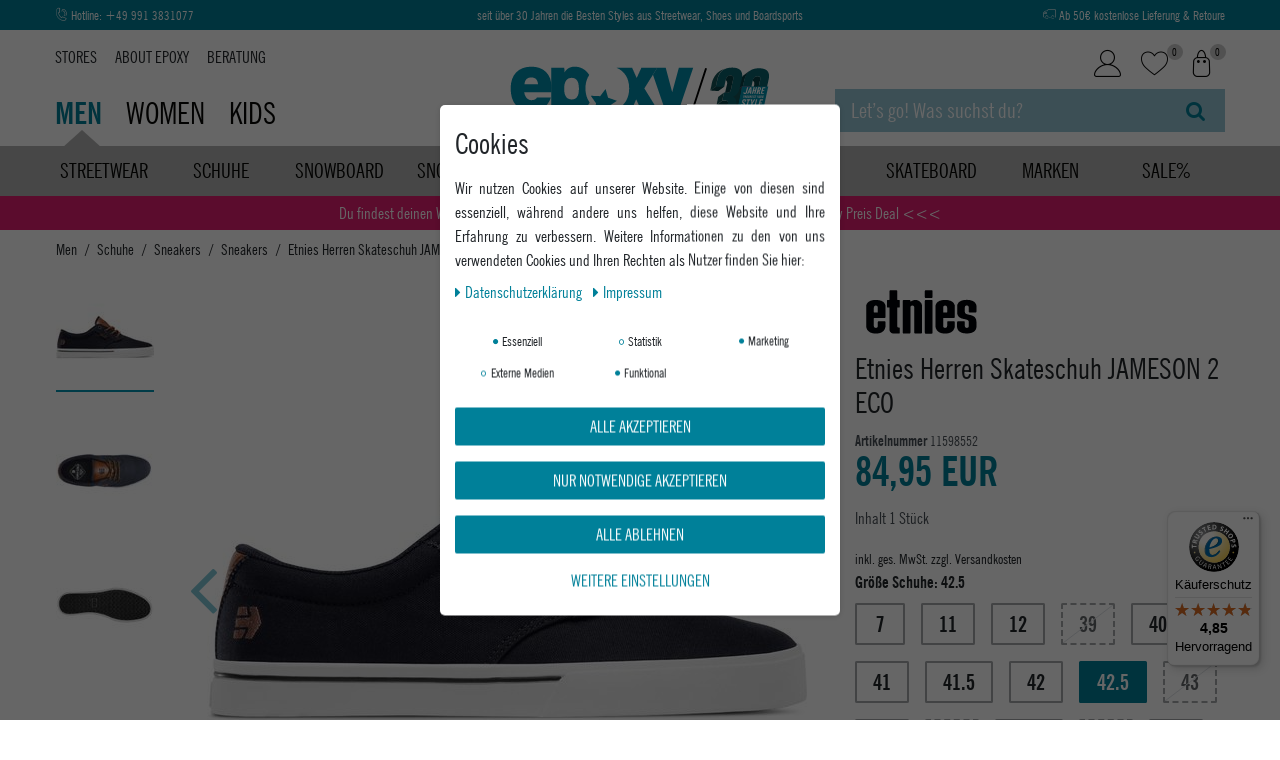

--- FILE ---
content_type: text/html; charset=UTF-8
request_url: https://www.epoxy-shop.de/rest/io/item/last_seen?templateType=item
body_size: 6050
content:
{"events":[],"data":{"lastSeenItems":{"total":1,"documents":[{"data":{"images":{"all":[{"names":{"name":"Etnies Skateschuh JAMESON 2 ECO navy\/tan\/white","alternate":"Etnies Skateschuh JAMESON 2 ECO navy\/tan\/white","imageId":47216,"lang":"de"},"path":"S3:11598552:Etnies-Herren-Skateschuh-JAMESON-2-ECO--11598552.jpg","urlPreview":"https:\/\/images.epoxy-shop.de\/item\/images\/11598552\/preview\/Etnies-Herren-Skateschuh-JAMESON-2-ECO--11598552.jpg","position":0,"cleanImageName":"Etnies-Herren-Skateschuh-JAMESON-2-ECO--11598552.jpg"},{"names":{"name":"Etnies Skateschuh JAMESON 2 ECO navy\/tan\/white","alternate":"Etnies Skateschuh JAMESON 2 ECO navy\/tan\/white","imageId":47218,"lang":"de"},"path":"S3:11598552:Etnies-Herren-Skateschuh-JAMESON-2-ECO--115985_2.jpg","urlPreview":"https:\/\/images.epoxy-shop.de\/item\/images\/11598552\/preview\/Etnies-Herren-Skateschuh-JAMESON-2-ECO--115985_2.jpg","position":1,"cleanImageName":"Etnies-Herren-Skateschuh-JAMESON-2-ECO--115985_2.jpg"},{"urlPreview":"https:\/\/images.epoxy-shop.de\/item\/images\/11598552\/preview\/Etnies-Herren-Skateschuh-JAMESON-2-ECO--115985_1.jpg","position":2,"names":{"alternate":"Etnies Skateschuh JAMESON 2 ECO navy\/tan\/white","imageId":47217,"lang":"de","name":"Etnies Skateschuh JAMESON 2 ECO navy\/tan\/white"},"path":"S3:11598552:Etnies-Herren-Skateschuh-JAMESON-2-ECO--115985_1.jpg","cleanImageName":"Etnies-Herren-Skateschuh-JAMESON-2-ECO--115985_1.jpg"},{"names":{"name":"Etnies Skateschuh JAMESON 2 ECO - grey\/brown","lang":"de","imageId":93025,"alternate":"Etnies Skateschuh JAMESON 2 ECO - grey\/brown"},"position":3,"urlPreview":"https:\/\/images.epoxy-shop.de\/item\/images\/11598552\/preview\/Etnies-Herren-Skateschuh-JAMESON-2-ECO-11598552.jpg","path":"S3:11598552:Etnies-Herren-Skateschuh-JAMESON-2-ECO-11598552.jpg","cleanImageName":"Etnies-Herren-Skateschuh-JAMESON-2-ECO-11598552.jpg"},{"names":{"alternate":"Etnies Skateschuh JAMESON 2 ECO - grey\/brown","imageId":93026,"name":"Etnies Skateschuh JAMESON 2 ECO - grey\/brown","lang":"de"},"position":4,"urlPreview":"https:\/\/images.epoxy-shop.de\/item\/images\/11598552\/preview\/Etnies-Herren-Skateschuh-JAMESON-2-ECO-11598552_1.jpg","path":"S3:11598552:Etnies-Herren-Skateschuh-JAMESON-2-ECO-11598552_1.jpg","cleanImageName":"Etnies-Herren-Skateschuh-JAMESON-2-ECO-11598552_1.jpg"},{"names":{"name":"Etnies Skateschuh JAMESON 2 ECO - black\/charcoal\/gum","imageId":104511,"alternate":"Etnies Skateschuh JAMESON 2 ECO - black\/charcoal\/gum","lang":"de"},"path":"S3:11598552:Etnies-Herren-Skateschuh-JAMESON-2-ECO-11598552_2.jpg","position":5,"urlPreview":"https:\/\/images.epoxy-shop.de\/item\/images\/11598552\/preview\/Etnies-Herren-Skateschuh-JAMESON-2-ECO-11598552_2.jpg","cleanImageName":"Etnies-Herren-Skateschuh-JAMESON-2-ECO-11598552_2.jpg"},{"names":{"imageId":112065,"name":"Etnies Skateschuh JAMESON 2 ECO - green\/black","lang":"de","alternate":"Etnies Skateschuh JAMESON 2 ECO - green\/black"},"path":"S3:11598552:Etnies-Herren-Skateschuh-JAMESON-2-ECO-11598552_3.jpg","position":6,"urlPreview":"https:\/\/images.epoxy-shop.de\/item\/images\/11598552\/preview\/Etnies-Herren-Skateschuh-JAMESON-2-ECO-11598552_3.jpg","cleanImageName":"Etnies-Herren-Skateschuh-JAMESON-2-ECO-11598552_3.jpg"},{"path":"S3:11598552:Etnies-Herren-Skateschuh-JAMESON-2-ECO-11598552_4.jpg","names":{"imageId":112066,"alternate":"Etnies Skateschuh JAMESON 2 ECO - green\/black","lang":"de","name":"Etnies Skateschuh JAMESON 2 ECO - green\/black"},"urlPreview":"https:\/\/images.epoxy-shop.de\/item\/images\/11598552\/preview\/Etnies-Herren-Skateschuh-JAMESON-2-ECO-11598552_4.jpg","position":7,"cleanImageName":"Etnies-Herren-Skateschuh-JAMESON-2-ECO-11598552_4.jpg"},{"names":{"lang":"de","name":"Etnies Skateschuh JAMESON 2 ECO - green\/black","alternate":"Etnies Skateschuh JAMESON 2 ECO - green\/black","imageId":112067},"path":"S3:11598552:Etnies-Herren-Skateschuh-JAMESON-2-ECO-11598552_5.jpg","urlPreview":"https:\/\/images.epoxy-shop.de\/item\/images\/11598552\/preview\/Etnies-Herren-Skateschuh-JAMESON-2-ECO-11598552_5.jpg","position":8,"cleanImageName":"Etnies-Herren-Skateschuh-JAMESON-2-ECO-11598552_5.jpg"},{"names":{"imageId":112068,"lang":"de","name":"Etnies Skateschuh JAMESON 2 ECO - green\/black","alternate":"Etnies Skateschuh JAMESON 2 ECO - green\/black"},"position":9,"urlPreview":"https:\/\/images.epoxy-shop.de\/item\/images\/11598552\/preview\/Etnies-Herren-Skateschuh-JAMESON-2-ECO-11598552_6.jpg","path":"S3:11598552:Etnies-Herren-Skateschuh-JAMESON-2-ECO-11598552_6.jpg","cleanImageName":"Etnies-Herren-Skateschuh-JAMESON-2-ECO-11598552_6.jpg"},{"names":{"lang":"de","name":"Etnies Skateschuh JAMESON 2 ECO - dirty wash","alternate":"Etnies Skateschuh JAMESON 2 ECO - dirty wash","imageId":138455},"path":"S3:11598552:Etnies-Herren-Skateschuh-JAMESON-2-ECO-11598552_7.jpg","urlPreview":"https:\/\/images.epoxy-shop.de\/item\/images\/11598552\/preview\/Etnies-Herren-Skateschuh-JAMESON-2-ECO-11598552_7.jpg","position":10,"cleanImageName":"Etnies-Herren-Skateschuh-JAMESON-2-ECO-11598552_7.jpg"},{"names":{"imageId":138456,"lang":"de","name":"Etnies Skateschuh JAMESON 2 ECO - dirty wash","alternate":"Etnies Skateschuh JAMESON 2 ECO - dirty wash"},"position":11,"urlPreview":"https:\/\/images.epoxy-shop.de\/item\/images\/11598552\/preview\/Etnies-Herren-Skateschuh-JAMESON-2-ECO-11598552_8.jpg","path":"S3:11598552:Etnies-Herren-Skateschuh-JAMESON-2-ECO-11598552_8.jpg","cleanImageName":"Etnies-Herren-Skateschuh-JAMESON-2-ECO-11598552_8.jpg"},{"names":{"lang":"de","name":"Etnies Skateschuh JAMESON 2 ECO - dirty wash","alternate":"Etnies Skateschuh JAMESON 2 ECO - dirty wash","imageId":138458},"urlPreview":"https:\/\/images.epoxy-shop.de\/item\/images\/11598552\/preview\/Etnies-Herren-Skateschuh-JAMESON-2-ECO-11598552_10.jpg","path":"S3:11598552:Etnies-Herren-Skateschuh-JAMESON-2-ECO-11598552_10.jpg","position":12,"cleanImageName":"Etnies-Herren-Skateschuh-JAMESON-2-ECO-11598552_10.jpg"},{"names":{"lang":"de","alternate":"Etnies Skateschuh JAMESON 2 ECO - dirty wash","imageId":138457,"name":"Etnies Skateschuh JAMESON 2 ECO - dirty wash"},"position":13,"path":"S3:11598552:Etnies-Herren-Skateschuh-JAMESON-2-ECO-11598552_9.jpg","urlPreview":"https:\/\/images.epoxy-shop.de\/item\/images\/11598552\/preview\/Etnies-Herren-Skateschuh-JAMESON-2-ECO-11598552_9.jpg","cleanImageName":"Etnies-Herren-Skateschuh-JAMESON-2-ECO-11598552_9.jpg"},{"names":{"lang":"de","imageId":145344,"alternate":"Etnies Herren Sneaker JAMESON 2 ECO - cement","name":"Etnies Herren Sneaker JAMESON 2 ECO - cement"},"path":"S3:11598552:Etnies-Herren-Sneaker-JAMESON-2-ECO-11598552_2.jpg","urlPreview":"https:\/\/images.epoxy-shop.de\/item\/images\/11598552\/preview\/Etnies-Herren-Sneaker-JAMESON-2-ECO-11598552_2.jpg","position":14,"cleanImageName":"Etnies-Herren-Sneaker-JAMESON-2-ECO-11598552_2.jpg"},{"path":"S3:11598552:Etnies-Herren-Sneaker-JAMESON-2-ECO-11598552.jpg","names":{"name":"Etnies Herren Sneaker JAMESON 2 ECO - cement","imageId":145342,"alternate":"Etnies Herren Sneaker JAMESON 2 ECO - cement","lang":"de"},"position":15,"urlPreview":"https:\/\/images.epoxy-shop.de\/item\/images\/11598552\/preview\/Etnies-Herren-Sneaker-JAMESON-2-ECO-11598552.jpg","cleanImageName":"Etnies-Herren-Sneaker-JAMESON-2-ECO-11598552.jpg"},{"names":{"lang":"de","imageId":145345,"name":"Etnies Herren Sneaker JAMESON 2 ECO - cement","alternate":"Etnies Herren Sneaker JAMESON 2 ECO - cement"},"urlPreview":"https:\/\/images.epoxy-shop.de\/item\/images\/11598552\/preview\/Etnies-Herren-Sneaker-JAMESON-2-ECO-11598552_3.jpg","position":16,"path":"S3:11598552:Etnies-Herren-Sneaker-JAMESON-2-ECO-11598552_3.jpg","cleanImageName":"Etnies-Herren-Sneaker-JAMESON-2-ECO-11598552_3.jpg"},{"names":{"imageId":145343,"lang":"de","name":"Etnies Herren Sneaker JAMESON 2 ECO - cement","alternate":"Etnies Herren Sneaker JAMESON 2 ECO - cement"},"urlPreview":"https:\/\/images.epoxy-shop.de\/item\/images\/11598552\/preview\/Etnies-Herren-Sneaker-JAMESON-2-ECO-11598552_1.jpg","position":17,"path":"S3:11598552:Etnies-Herren-Sneaker-JAMESON-2-ECO-11598552_1.jpg","cleanImageName":"Etnies-Herren-Sneaker-JAMESON-2-ECO-11598552_1.jpg"},{"urlPreview":"https:\/\/images.epoxy-shop.de\/item\/images\/11598552\/preview\/Etnies-Herren-Skateschuh-JAMESON-2-ECO-11598552_12.jpg","names":{"alternate":"Etnies Herren Sneaker JAMESON 2 ECO - navy\/gum\/gold","imageId":156471,"lang":"de","name":"Etnies Herren Sneaker JAMESON 2 ECO - navy\/gum\/gold"},"position":19,"path":"S3:11598552:Etnies-Herren-Skateschuh-JAMESON-2-ECO-11598552_12.jpg","cleanImageName":"Etnies-Herren-Skateschuh-JAMESON-2-ECO-11598552_12.jpg"},{"urlPreview":"https:\/\/images.epoxy-shop.de\/item\/images\/11598552\/preview\/Etnies-Herren-Skateschuh-JAMESON-2-ECO-11598552_14.jpg","names":{"alternate":"Etnies Herren Sneaker JAMESON 2 ECO - navy\/gum\/gold","imageId":156473,"name":"Etnies Herren Sneaker JAMESON 2 ECO - navy\/gum\/gold","lang":"de"},"position":20,"path":"S3:11598552:Etnies-Herren-Skateschuh-JAMESON-2-ECO-11598552_14.jpg","cleanImageName":"Etnies-Herren-Skateschuh-JAMESON-2-ECO-11598552_14.jpg"},{"names":{"imageId":156475,"name":"Etnies Herren Sneaker JAMESON 2 ECO - navy\/gum\/gold","lang":"de","alternate":"Etnies Herren Sneaker JAMESON 2 ECO - navy\/gum\/gold"},"path":"S3:11598552:Etnies-Herren-Skateschuh-JAMESON-2-ECO-11598552_16.jpg","position":21,"urlPreview":"https:\/\/images.epoxy-shop.de\/item\/images\/11598552\/preview\/Etnies-Herren-Skateschuh-JAMESON-2-ECO-11598552_16.jpg","cleanImageName":"Etnies-Herren-Skateschuh-JAMESON-2-ECO-11598552_16.jpg"},{"names":{"lang":"de","name":"Etnies Herren Sneaker JAMESON 2 ECO - navy\/gum\/gold","imageId":156474,"alternate":"Etnies Herren Sneaker JAMESON 2 ECO - navy\/gum\/gold"},"position":22,"path":"S3:11598552:Etnies-Herren-Skateschuh-JAMESON-2-ECO-11598552_15.jpg","urlPreview":"https:\/\/images.epoxy-shop.de\/item\/images\/11598552\/preview\/Etnies-Herren-Skateschuh-JAMESON-2-ECO-11598552_15.jpg","cleanImageName":"Etnies-Herren-Skateschuh-JAMESON-2-ECO-11598552_15.jpg"}],"variation":[{"names":{"name":"Etnies Skateschuh JAMESON 2 ECO navy\/tan\/white","alternate":"Etnies Skateschuh JAMESON 2 ECO navy\/tan\/white","imageId":47216,"lang":"de"},"path":"S3:11598552:Etnies-Herren-Skateschuh-JAMESON-2-ECO--11598552.jpg","urlPreview":"https:\/\/images.epoxy-shop.de\/item\/images\/11598552\/preview\/Etnies-Herren-Skateschuh-JAMESON-2-ECO--11598552.jpg","position":0,"cleanImageName":"Etnies-Herren-Skateschuh-JAMESON-2-ECO--11598552.jpg"},{"names":{"name":"Etnies Skateschuh JAMESON 2 ECO navy\/tan\/white","alternate":"Etnies Skateschuh JAMESON 2 ECO navy\/tan\/white","imageId":47218,"lang":"de"},"path":"S3:11598552:Etnies-Herren-Skateschuh-JAMESON-2-ECO--115985_2.jpg","urlPreview":"https:\/\/images.epoxy-shop.de\/item\/images\/11598552\/preview\/Etnies-Herren-Skateschuh-JAMESON-2-ECO--115985_2.jpg","position":1,"cleanImageName":"Etnies-Herren-Skateschuh-JAMESON-2-ECO--115985_2.jpg"},{"urlPreview":"https:\/\/images.epoxy-shop.de\/item\/images\/11598552\/preview\/Etnies-Herren-Skateschuh-JAMESON-2-ECO--115985_1.jpg","position":2,"names":{"alternate":"Etnies Skateschuh JAMESON 2 ECO navy\/tan\/white","imageId":47217,"lang":"de","name":"Etnies Skateschuh JAMESON 2 ECO navy\/tan\/white"},"path":"S3:11598552:Etnies-Herren-Skateschuh-JAMESON-2-ECO--115985_1.jpg","cleanImageName":"Etnies-Herren-Skateschuh-JAMESON-2-ECO--115985_1.jpg"}]},"item":{"id":11598552,"storeSpecial":{"id":1,"names":{"lang":"de","name":"Sonderangebot"}},"manufacturerId":67,"itemType":"default","manufacturer":{"externalName":"Etnies","position":0},"rebate":0,"salableVariationCount":29,"customsTariffNumber":"","producingCountry":{"names":[]},"condition":{"names":[]}},"texts":{"lang":"de","description":"<h2>Der Jameson 2 Eco<\/h2>\n<P>Der Jameson ist einer der wichtigsten Modelle f\u00fcr Etnies, dieser Jameson 2 ECO ist aus recyceltem Plastik und resycelten Gummi. Der Low-Top Sneaker kommt mit Vulc-Sohle und STI Foam Lite 1 Innensohle.<\/P>","urlPath":"p\/etnies-herren-skateschuh-jameson-2-eco","name1":"Etnies Herren Skateschuh JAMESON 2 ECO","shortDescription":""},"variation":{"itemId":11598552,"number":"Etni-4101000323-NAVY\/TAN\/WHITE-42.5","releasedAt":null,"name":"JAMESON 2 ECO","bundleType":null,"mayShowUnitPrice":false,"id":264377,"intervalOrderQuantity":1,"minimumOrderQuantity":1,"maximumOrderQuantity":null,"model":""},"unit":{"names":{"unitId":1,"lang":"de","name":"St\u00fcck"},"unitOfMeasurement":"C62","content":1},"attributes":[{"attributeId":4,"valueId":695,"attribute":{"id":4,"position":2,"backendName":"Gr\u00f6\u00dfen Schuhe","isSurchargePercental":false,"isLinkableToImage":true,"amazonAttribute":"Size","fruugoAttribute":"null","pixmaniaAttribute":0,"ottoAttribute":"","googleShoppingAttribute":"size","neckermannAtEpAttribute":0,"typeOfSelectionInOnlineStore":"box","laRedouteAttribute":0,"isGroupable":false,"updatedAt":"2021-08-12 11:21:18","names":{"lang":"de","name":"Gr\u00f6\u00dfe Schuhe","attributeId":"4"}},"value":{"id":695,"position":1870,"image":"","comment":"","attributeId":4,"backendName":"42.5","amazonValue":"42.5","ottoValue":"","neckermannAtEpValue":"","laRedouteValue":"0","tracdelightValue":"","percentageDistribution":0,"updatedAt":"2018-04-23 11:50:23","names":{"lang":"de","name":"42.5","valueId":"695"}},"attributeValueSetId":49021},{"attributeId":426,"valueId":16535,"attribute":{"id":426,"position":22,"backendName":"Lieferantenfarbe","isSurchargePercental":false,"isLinkableToImage":true,"amazonAttribute":"Color","fruugoAttribute":"","pixmaniaAttribute":0,"ottoAttribute":"","googleShoppingAttribute":"","neckermannAtEpAttribute":0,"typeOfSelectionInOnlineStore":"image","laRedouteAttribute":0,"isGroupable":true,"updatedAt":"2026-01-30 04:02:20","names":{"lang":"de","name":"Farben","attributeId":"426"}},"value":{"id":16535,"position":0,"image":"","comment":"","attributeId":426,"backendName":"navy\/tan\/white","amazonValue":"","ottoValue":"","neckermannAtEpValue":"","laRedouteValue":"none","tracdelightValue":"","percentageDistribution":0,"updatedAt":"2018-01-16 13:09:17","names":{"lang":"de","name":"navy\/tan\/white","valueId":"16535"}},"attributeValueSetId":49021}],"variationProperties":[{"id":6,"position":6,"name":"Amazon","description":"","properties":[{"cast":"selection","referrer":[148,120,125,137,104,4,126,108,153,143,104,112,4,5,2,2,154,123,114,136,160,11,103,2,2,149,10,104,9,145,116,132,142,2,2,2,110,104,2,2,121,2,155,133,102,105,121,104,2,2,106,107,113,130,3,150,117,119,4,7,160,131,104,4,4,2,2,2,4,4,106,139,111,6,152,1,122,2,124,0,4,2,104,2,4,108,4,2,118,2,104,2,147,127,138,104,2,143,135,134,115,104,101,108,104,2,4,144,109],"names":{"description":"Kollektionsjahr","updatedAt":"2021-07-15 12:39:15","createdAt":"2021-07-15 12:39:15","lang":"de","name":"Jahr","propertyId":4,"id":217},"clients":[17317],"display":["showInPDFDocuments","showOnItemsPage","showInItemListing"],"options":[],"groups":[{"names":{"description":"","groupId":6,"id":10,"updatedAt":"2021-07-15 12:39:15","lang":"de","name":"Amazon","createdAt":"2021-07-15 12:39:15"},"options":[{"type":"groupType","value":"none","id":15,"createdAt":"2021-07-15 12:39:15","updatedAt":"2021-07-15 12:39:15","groupId":6},{"createdAt":"2021-07-15 12:39:15","updatedAt":"2021-07-15 12:39:15","type":"surchargeType","id":16,"value":"flat","groupId":6}],"id":6,"updatedAt":"2021-07-15 12:39:15","createdAt":"2021-07-15 12:39:15","position":6}],"id":4,"groupId":6,"position":10,"markup":0,"values":{"selectionId":5,"lang":"de","value":"2023","description":"","position":0}},{"cast":"selection","referrer":[160,137,10,105,4,143,2,114,101,110,2,132,139,2,118,131,124,104,112,2,150,126,104,104,2,2,5,3,4,109,4,11,2,119,103,104,4,122,107,113,104,4,2,115,121,2,2,135,116,108,6,121,130,108,2,2,2,9,149,2,104,2,143,145,148,102,2,1,154,120,133,2,4,4,125,4,4,104,16,106,153,111,2,127,104,144,7,117,104,2,123,104,4,104,2,2,152,134,4,155,106,160,138,136,108,2,2,142,0,147],"names":{"id":216,"createdAt":"2021-07-15 12:39:15","updatedAt":"2021-07-15 12:39:15","description":"Kolletionssaison","propertyId":5,"name":"Season","lang":"de"},"clients":[17317],"display":["showInPDFDocuments","showInItemListing","showOnItemsPage"],"options":[],"groups":[{"options":[{"updatedAt":"2021-07-15 12:39:15","value":"flat","type":"surchargeType","createdAt":"2021-07-15 12:39:15","groupId":6,"id":16},{"createdAt":"2021-07-15 12:39:15","id":15,"groupId":6,"updatedAt":"2021-07-15 12:39:15","value":"none","type":"groupType"}],"names":{"lang":"de","description":"","name":"Amazon","id":10,"updatedAt":"2021-07-15 12:39:15","groupId":6,"createdAt":"2021-07-15 12:39:15"},"position":6,"createdAt":"2021-07-15 12:39:15","updatedAt":"2021-07-15 12:39:15","id":6}],"id":5,"groupId":6,"position":20,"markup":0,"values":{"selectionId":14,"lang":"de","value":"Fr\u00fchling","description":"","position":0}},{"cast":"selection","referrer":[131,136,112,121,150,6,2,11,147,160,104,4,154,123,2,138,160,127,104,135,104,104,116,117,2,148,105,104,2,124,119,134,126,4,102,104,125,104,2,109,114,0,133,2,113,145,3,149,2,16,2,108,4,10,2,2,139,110,5,155,104,103,4,4,2,130,4,2,2,111,104,107,7,2,152,118,4,4,2,2,2,120,132,4,121,2,4,9,143,144,2,137,142,115,106,143,101,104,2,4,2,106,1,2,2,122,104,108,153,108],"names":{"id":215,"lang":"de","createdAt":"2021-07-15 12:39:15","updatedAt":"2021-07-15 12:39:15","description":"Haupts\u00e4chlicher Farbanteil","propertyId":6,"name":"Color Map"},"clients":[17317],"display":["showOnItemsPage","showInItemListing"],"options":{"units":["DPC"]},"groups":[{"options":[{"updatedAt":"2021-07-15 12:39:15","createdAt":"2021-07-15 12:39:15","groupId":6,"value":"none","type":"groupType","id":15},{"value":"flat","groupId":6,"updatedAt":"2021-07-15 12:39:15","createdAt":"2021-07-15 12:39:15","type":"surchargeType","id":16}],"createdAt":"2021-07-15 12:39:15","position":6,"id":6,"names":{"id":10,"lang":"de","name":"Amazon","updatedAt":"2021-07-15 12:39:15","createdAt":"2021-07-15 12:39:15","groupId":6,"description":""},"updatedAt":"2021-07-15 12:39:15"}],"id":6,"groupId":6,"position":30,"markup":0,"values":{"selectionId":35,"lang":"de","value":"Blau","description":"","position":0}},{"cast":"html","referrer":[4,104,2,148,108,4,104,131,143,144,108,2,160,134,2,135,142,122,4,7,10,0,2,127,150,107,2,4,1,143,105,130,2,2,108,124,3,2,2,2,145,138,104,104,106,4,5,9,109,114,4,11,121,2,116,4,137,111,117,104,123,2,2,4,2,106,2,104,2,6,104,2,132,125,104,149,2,139,104,154,4,2,104,155,102,4,2,4,101,112,115,126,160,2,120,119,2,110,103,2,118,113,152,133,136,121,147,104,153],"names":{"updatedAt":"2021-07-15 12:39:15","lang":"de","id":214,"propertyId":7,"createdAt":"2021-07-15 12:39:15","name":"Part Number","description":"Herstellernummer"},"clients":[17317],"display":["showOnItemsPage","showInItemListing"],"options":[],"groups":[{"names":{"createdAt":"2021-07-15 12:39:15","name":"Amazon","groupId":6,"updatedAt":"2021-07-15 12:39:15","description":"","id":10,"lang":"de"},"options":[{"createdAt":"2021-07-15 12:39:15","type":"groupType","value":"none","id":15,"updatedAt":"2021-07-15 12:39:15","groupId":6},{"id":16,"createdAt":"2021-07-15 12:39:15","type":"surchargeType","value":"flat","updatedAt":"2021-07-15 12:39:15","groupId":6}],"updatedAt":"2021-07-15 12:39:15","position":6,"id":6,"createdAt":"2021-07-15 12:39:15"}],"id":7,"groupId":6,"position":40,"markup":0,"values":{"id":9537929,"lang":"de","value":"42.5","description":""}},{"cast":"html","referrer":[104,11,160,2,4,9,106,103,104,107,122,2,2,2,4,104,108,137,4,4,1,104,104,139,143,144,2,2,4,4,121,2,142,2,2,2,10,124,126,2,4,4,7,106,108,2,136,2,2,3,101,115,125,155,114,104,147,109,104,108,110,121,2,2,149,160,104,112,120,130,138,6,117,135,2,2,5,127,116,111,119,2,4,0,123,132,2,102,105,118,131,134,4,150,4,2,133,152,2,113,145,2,104,148,104,153,154,104,143],"names":{"lang":"de","id":213,"name":"Fabric Type","updatedAt":"2021-10-06 14:32:13","createdAt":"2021-07-15 12:39:15","propertyId":8,"description":"Materialzusammensetzung"},"clients":[17317],"display":["showOnItemsPage","showInItemListing"],"options":{"units":["DPC"]},"groups":[{"options":[{"id":16,"createdAt":"2021-07-15 12:39:15","type":"surchargeType","groupId":6,"updatedAt":"2021-07-15 12:39:15","value":"flat"},{"value":"none","id":15,"updatedAt":"2021-07-15 12:39:15","type":"groupType","createdAt":"2021-07-15 12:39:15","groupId":6}],"createdAt":"2021-07-15 12:39:15","position":6,"updatedAt":"2021-07-15 12:39:15","names":{"createdAt":"2021-07-15 12:39:15","updatedAt":"2021-07-15 12:39:15","groupId":6,"description":"","lang":"de","name":"Amazon","id":10},"id":6}],"id":8,"groupId":6,"position":50,"markup":0,"values":{"id":9537930,"lang":"de","value":"100% Canvas","description":""}},{"cast":"selection","referrer":[108,111,0,2,1,2,126,132,104,104,4,7,2,2,160,102,124,130,135,104,107,116,2,2,4,2,125,2,143,149,160,4,9,2,2,143,4,10,2,2,109,101,114,4,139,4,2,2,104,108,105,148,106,4,11,104,120,118,145,119,121,104,2,131,115,134,110,4,104,122,103,104,2,142,104,150,106,104,113,117,2,136,144,4,4,2,121,127,108,6,138,153,123,2,133,3,147,152,4,154,155,2,112,104,2,137,2,2,5],"names":{"id":209,"description":"Schuh Verschlussart","name":"Shoes Closure type","propertyId":12,"lang":"de","createdAt":"2021-07-15 12:39:15","updatedAt":"2021-07-15 12:39:15"},"clients":[17317],"display":["showInItemListing","showOnItemsPage"],"options":[],"groups":[{"names":{"createdAt":"2021-07-15 12:39:15","name":"Amazon","groupId":6,"updatedAt":"2021-07-15 12:39:15","id":10,"description":"","lang":"de"},"options":[{"groupId":6,"type":"surchargeType","createdAt":"2021-07-15 12:39:15","id":16,"value":"flat","updatedAt":"2021-07-15 12:39:15"},{"id":15,"createdAt":"2021-07-15 12:39:15","value":"none","updatedAt":"2021-07-15 12:39:15","groupId":6,"type":"groupType"}],"position":6,"updatedAt":"2021-07-15 12:39:15","id":6,"createdAt":"2021-07-15 12:39:15"}],"id":12,"groupId":6,"position":90,"markup":0,"values":{"selectionId":81,"lang":"de","value":"Schn\u00fcrsenkel","description":"","position":0}},{"cast":"selection","referrer":[116,3,2,109,113,104,2,4,2,108,4,104,114,118,106,122,11,2,124,144,160,108,126,102,150,138,142,106,133,4,4,136,155,9,115,104,2,121,135,2,4,103,2,2,2,2,147,148,149,104,4,5,1,2,119,143,131,2,104,2,154,111,10,105,123,2,117,2,120,132,4,101,2,104,2,153,145,108,104,2,2,112,121,2,107,7,143,125,130,4,2,104,152,2,139,104,104,134,127,2,137,110,6,104,4,4,4,160,0],"names":{"lang":"de","updatedAt":"2021-07-15 12:39:15","name":"Shoes Style Name","propertyId":13,"id":208,"description":"Amazon Eigenschaft Stil\/Form f\u00fcr Schuhe","createdAt":"2021-07-15 12:39:15"},"clients":[17317],"display":["showInPDFDocuments","showOnItemsPage","showInItemListing","displayInOrderProcess"],"options":[],"groups":[{"names":{"createdAt":"2021-07-15 12:39:15","description":"","lang":"de","updatedAt":"2021-07-15 12:39:15","id":10,"name":"Amazon","groupId":6},"id":6,"updatedAt":"2021-07-15 12:39:15","options":[{"id":16,"value":"flat","createdAt":"2021-07-15 12:39:15","groupId":6,"updatedAt":"2021-07-15 12:39:15","type":"surchargeType"},{"updatedAt":"2021-07-15 12:39:15","value":"none","id":15,"type":"groupType","groupId":6,"createdAt":"2021-07-15 12:39:15"}],"createdAt":"2021-07-15 12:39:15","position":6}],"id":13,"groupId":6,"position":100,"markup":0,"values":{"selectionId":86,"lang":"de","value":"Low-top","description":"","position":0}}]},{"id":7,"position":7,"name":"Webshop","description":"Eigenschaften f\u00fcr Webshop","properties":[{"cast":"empty","referrer":[10,112,150,7,121,121,1,0,148],"names":{"id":176,"propertyId":55,"lang":"de","name":"Men","description":"","createdAt":"2021-07-15 12:39:15","updatedAt":"2021-07-15 12:39:15"},"clients":[17317],"display":["showOnItemsPage","showInPDFDocuments","showInItemListing"],"options":[],"groups":[{"id":7,"position":7,"createdAt":"2021-07-15 12:39:15","updatedAt":"2021-07-15 12:39:15","names":{"id":9,"groupId":7,"lang":"de","name":"Webshop","description":"Eigenschaften f\u00fcr Webshop","createdAt":"2021-07-15 12:39:15","updatedAt":"2021-07-15 12:39:15"},"options":[{"id":14,"groupId":7,"type":"groupType","value":"none","createdAt":"2021-07-15 12:39:15","updatedAt":"2021-07-15 12:39:15"},{"id":3,"groupId":7,"type":"surchargeType","value":"flat","createdAt":"2021-07-15 12:39:15","updatedAt":"2021-07-15 12:39:15"}]}],"id":55,"groupId":7,"position":410,"markup":0,"values":{"id":4708088,"lang":"0","value":null,"description":""}},{"cast":"int","referrer":[160,115,112,121,11,2,109,104,2,148,137,110,104,9,3,2,127,6,4,2,150,134,142,108,104,10,2,4,4,147,152,104,144,113,2,104,7,2,2,1,2,121,123,105,4,104,4,4,4,4,2,132,104,139,149,131,118,114,5,102,2,2,2,117,106,0,120,4,2,155,160,2,2,2,136,133,130,2,122,124,125,116,4,143,106,2,145,108,2,104,104,2,143,126,154,107,104,101,135,119,104,153,108,4,2,2,111,138,103],"names":{"updatedAt":"2021-07-15 12:39:15","description":"Hier wir der Wert f\u00fcr die Gr\u00f6\u00dfentabelle im Webshop gef\u00fchrt, die Tabellen liegen im CMS","createdAt":"2021-07-15 12:39:15","id":195,"lang":"de","propertyId":26,"name":"Gr\u00f6\u00dfentabelle"},"clients":[17317],"display":["displayInOrderProcess","showOnItemsPage","showInPDFDocuments","showInItemListing"],"options":{"displayOrder":["displayAsAdditionalCosts"]},"groups":[{"options":[{"groupId":7,"value":"flat","type":"surchargeType","createdAt":"2021-07-15 12:39:15","updatedAt":"2021-07-15 12:39:15","id":3},{"id":14,"groupId":7,"value":"none","updatedAt":"2021-07-15 12:39:15","createdAt":"2021-07-15 12:39:15","type":"groupType"}],"position":7,"id":7,"names":{"createdAt":"2021-07-15 12:39:15","description":"Eigenschaften f\u00fcr Webshop","updatedAt":"2021-07-15 12:39:15","groupId":7,"lang":"de","name":"Webshop","id":9},"createdAt":"2021-07-15 12:39:15","updatedAt":"2021-07-15 12:39:15"}],"id":26,"groupId":7,"position":230,"markup":0,"values":{"id":4708093,"lang":"0","value":"37","description":""}}]}],"properties":[],"hasOrderProperties":false,"hasRequiredOrderProperty":false,"prices":{"default":{"price":{"value":84.95,"formatted":"84,95\u00a0EUR"},"unitPrice":{"value":84.95,"formatted":"84,95\u00a0EUR"},"basePrice":"","baseLot":null,"baseUnit":null,"baseSinglePrice":null,"minimumOrderQuantity":1,"contactClassDiscount":{"percent":0,"amount":0},"categoryDiscount":{"percent":0,"amount":0},"currency":"EUR","lowestPrice":{"value":null,"formatted":""},"vat":{"id":0,"value":19},"isNet":false,"data":{"salesPriceId":1,"price":84.95,"priceNet":71.386554621849,"basePrice":84.95,"basePriceNet":71.386554621849,"unitPrice":84.95,"unitPriceNet":71.386554621849,"lowestPrice":null,"lowestPriceNet":null,"customerClassDiscountPercent":0,"customerClassDiscount":0,"customerClassDiscountNet":0,"categoryDiscountPercent":0,"categoryDiscount":0,"categoryDiscountNet":0,"vatId":0,"vatValue":19,"currency":"EUR","interval":"none","conversionFactor":1,"minimumOrderQuantity":"1.00","updatedAt":"2025-12-28 06:59:25","type":"default","pricePosition":20}},"rrp":{"price":{"value":84.95,"formatted":"84,95\u00a0EUR"},"unitPrice":{"value":84.95,"formatted":"84,95\u00a0EUR"},"basePrice":"","baseLot":null,"baseUnit":null,"baseSinglePrice":null,"minimumOrderQuantity":1,"contactClassDiscount":{"percent":0,"amount":0},"categoryDiscount":{"percent":0,"amount":0},"currency":"EUR","lowestPrice":{"value":null,"formatted":""},"vat":{"id":0,"value":19},"isNet":false,"data":{"salesPriceId":4,"price":84.95,"priceNet":71.386554621849,"basePrice":84.95,"basePriceNet":71.386554621849,"unitPrice":84.95,"unitPriceNet":71.386554621849,"lowestPrice":null,"lowestPriceNet":null,"customerClassDiscountPercent":0,"customerClassDiscount":0,"customerClassDiscountNet":0,"categoryDiscountPercent":0,"categoryDiscount":0,"categoryDiscountNet":0,"vatId":0,"vatValue":19,"currency":"EUR","interval":"none","conversionFactor":1,"minimumOrderQuantity":"1.00","updatedAt":"2023-03-16 15:51:08","type":"rrp","pricePosition":10}},"set":null,"specialOffer":null,"graduatedPrices":[{"price":{"value":84.95,"formatted":"84,95\u00a0EUR"},"unitPrice":{"value":84.95,"formatted":"84,95\u00a0EUR"},"basePrice":"","baseLot":null,"baseUnit":null,"baseSinglePrice":null,"minimumOrderQuantity":1,"contactClassDiscount":{"percent":0,"amount":0},"categoryDiscount":{"percent":0,"amount":0},"currency":"EUR","lowestPrice":{"value":null,"formatted":""},"vat":{"id":0,"value":19},"isNet":false,"data":{"salesPriceId":1,"price":84.95,"priceNet":71.386554621849,"basePrice":84.95,"basePriceNet":71.386554621849,"unitPrice":84.95,"unitPriceNet":71.386554621849,"lowestPrice":null,"lowestPriceNet":null,"customerClassDiscountPercent":0,"customerClassDiscount":0,"customerClassDiscountNet":0,"categoryDiscountPercent":0,"categoryDiscount":0,"categoryDiscountNet":0,"vatId":0,"vatValue":19,"currency":"EUR","interval":"none","conversionFactor":1,"minimumOrderQuantity":"1.00","updatedAt":"2025-12-28 06:59:25","type":"default","pricePosition":20}}]},"facets":[],"filter":[]},"id":264377}],"inactiveVariationIds":[]},"containers":{"264377":{"beforePrices":"","afterPrices":""}}}}

--- FILE ---
content_type: text/css; charset=utf-8
request_url: https://cdn02.plentymarkets.com/4oy2gwi4tnmp/plugin/62/blog/css/blog_entrypoint.css?v=111
body_size: 513
content:
/* line 1, /workspace/localsystem/plugins/inbox/plugins/Blog/resources/scss/blog_entrypoint.scss */
.top-bar .controls-list.blog-entrypoint {
  float: left;
  margin-left: -12px;
  order: 99;
  margin-right: auto;
}

@media (max-width: 1199px) {
  /* line 1, /workspace/localsystem/plugins/inbox/plugins/Blog/resources/scss/blog_entrypoint.scss */
  .top-bar .controls-list.blog-entrypoint {
    margin-left: 0;
  }
}

/* line 9, /workspace/localsystem/plugins/inbox/plugins/Blog/resources/scss/blog_entrypoint.scss */
.top-bar .controls-list.blog-entrypoint i.fa {
  margin-right: 3px;
  font-size: 13px !important;
}

/*# sourceMappingURL=../css/blog_entrypoint.map */

--- FILE ---
content_type: text/css; charset=utf-8
request_url: https://cdn02.plentymarkets.com/4oy2gwi4tnmp/plugin/62/walletcustomercard/css/walletcustomercard-base.min.css?v=f152f584b5395186ab69422cd063f25443ef1a49
body_size: 512
content:
.wallet-cart-form-wrap{background:#008099;padding:20px;color:#fff;border-radius:8px;text-align:center}.wallet-cart-form-wrap>img{max-width:100%;width:230px !important}.wallet-cart-form-wrap input{border:0;border-radius:8px;background:#fff;padding:15px;color:#212529;display:block;width:100%}.wallet-cart-form-wrap input::-moz-placeholder{color:#212529;opacity:1}.wallet-cart-form-wrap input::placeholder{color:#212529;opacity:1}.wallet-cart-form-wrap input:focus{outline:none;box-shadow:0 0 0 2px #006680}.wallet-cart-form-wrap label{display:block}.wallet-cart-form-wrap button{border:0;background:rgba(0,0,0,0);padding:0}.wallet-cart-form-wrap button img{height:50px}



--- FILE ---
content_type: image/svg+xml
request_url: https://cdn02.plentymarkets.com/4oy2gwi4tnmp/frontend/epoxy_shop/HerstellerLogos/markenlogos-epoxy-etnies3.svg
body_size: 800
content:
<?xml version="1.0" encoding="UTF-8"?>
<svg id="Ebene_1" xmlns="http://www.w3.org/2000/svg" width="3.53cm" height="2.12cm" version="1.1" viewBox="0 0 100.06 60.09">
  <!-- Generator: Adobe Illustrator 29.4.0, SVG Export Plug-In . SVG Version: 2.1.0 Build 152)  -->
  <defs>
    <style>
      .st0 {
        fill: #000207;
      }
    </style>
  </defs>
  <path class="st0" d="M23,40.79v-3.02c0-.39-.32-.71-.71-.71h-4.35c-.39,0-.71.32-.71.71v2.79s0,1.5-1.52,1.5-1.48-1.5-1.48-1.5v-5.72c0-.15.12-.27.27-.27h7.79c.39,0,.71-.32.71-.71v-8.24s0-4.62-7.28-4.62-7.28,4.62-7.28,4.62v15.17s0,5.56,7.28,5.56,7.28-5.56,7.28-5.56ZM14.24,26.7s0-1.5,1.48-1.5,1.52,1.5,1.52,1.5v3.47c0,.15-.12.27-.27.27h-2.47c-.15,0-.27-.12-.27-.27v-3.47Z"/>
  <path class="st0" d="M75.3,40.79v-3.02c0-.39-.32-.71-.71-.71h-4.35c-.39,0-.71.32-.71.71v2.79s0,1.5-1.52,1.5-1.48-1.5-1.48-1.5v-5.72c0-.15.12-.27.27-.27h7.79c.39,0,.71-.32.71-.71v-8.24s0-4.62-7.28-4.62-7.28,4.62-7.28,4.62v15.17s0,5.56,7.28,5.56,7.28-5.56,7.28-5.56ZM66.53,26.7s0-1.5,1.48-1.5,1.52,1.5,1.52,1.5v3.47c0,.15-.12.27-.27.27h-2.47c-.15,0-.27-.12-.27-.27v-3.47Z"/>
  <path class="st0" d="M33.83,26.02v-4.3c0-.39-.32-.71-.71-.71h-1.02c-.15,0-.27-.12-.27-.27v-6.37c0-.39-.32-.71-.71-.71h-4.34c-.39,0-.71.32-.71.71v6.37c0,.15-.12.27-.27.27h-1.02c-.39,0-.71.32-.71.71v4.3c0,.39.32.71.71.71h1.02c.15,0,.27.12.27.27v16.44s0,2.91,3.42,2.91h3.63c.39,0,.71-.32.71-.71v-3.2c0-.39-.32-.71-.71-.71h-.33c-.96,0-.96-1.06-.96-1.06v-13.67c0-.15.12-.27.27-.27h1.02c.39,0,.71-.32.71-.71Z"/>
  <g>
    <rect class="st0" x="52.72" y="21" width="5.77" height="25.43" rx=".71" ry=".71"/>
    <rect class="st0" x="52.72" y="13.66" width="5.77" height="5.93" rx=".71" ry=".71"/>
  </g>
  <path class="st0" d="M50.52,25.19v20.44c0,.39-.32.71-.71.71h-4.34c-.39,0-.71-.32-.71-.71v-18.94s0-1.5-1.49-1.5-1.48,1.5-1.48,1.5v18.94c0,.39-.32.71-.71.71h-4.34c-.39,0-.71-.32-.71-.71v-23.91c0-.39.32-.71.71-.71h4.34c.39,0,.71.32.71.71v.26c0,.23.27.35.44.2.74-.65,2.01-1.18,3.66-1.18,2.04,0,4.64,2.09,4.64,4.18Z"/>
  <path class="st0" d="M82.9,29.98c0,3.68,8.73.32,8.73,7.67v3.88s0,4.74-7.27,4.74-7.3-4.74-7.3-4.74v-3.76c0-.39.32-.71.71-.71h4.42c.39,0,.71.32.71.71v2.81s0,1.5,1.48,1.5,1.49-1.5,1.49-1.5v-2.93c0-3.68-8.8-.32-8.8-7.67v-4.43s0-4.62,7.28-4.62,7.29,4.62,7.29,4.62v4.21c0,.39-.32.71-.71.71h-4.34c-.39,0-.71-.32-.71-.71v-3.13s0-1.5-1.49-1.5-1.49,1.5-1.49,1.5v3.35Z"/>
  <metadata>
    <sfw xmlns="http://ns.adobe.com/SaveForWeb/1.0/">
      <slices/>
      <sliceSourceBounds x="8.43" y="-46.43" width="83.19" height="32.78" bottomLeftOrigin="true"/>
    </sfw>
  </metadata>
</svg>

--- FILE ---
content_type: text/javascript
request_url: https://eu1-config.doofinder.com/2.x/9a50af58-60e4-4d53-9278-ae12924385f3.js
body_size: 889
content:
(function (l, a, y, e, r, s, _) {
  l['DoofinderAppsObject'] = r; l[r] = l[r] || function () { (l[r].q = l[r].q || []).push(arguments) };
  s = a.createElement(y); s.async = 1; s.src = e; _ = a.getElementsByTagName(y)[0]; _.parentNode.insertBefore(s, _)
})(window, document, 'script', 'https://cdn.doofinder.com/apps/loader/2.x/loader.min.js', 'doofinderApp');

doofinderApp("config", "store", "9a50af58-60e4-4d53-9278-ae12924385f3")
doofinderApp("config", "zone", "eu1")

doofinderApp("config", "settings",
[{"vsn":"1.0","apps":[{"name":"layer","type":"search","options":{"trigger":"input.search-input.flex-grow-1.px-3.py-2","zone":"eu1","url_hash":true},"overrides":{"autoload":{"desktop":null,"mobile":null},"layout":"Fullscreen","custom_css":{"desktop":[".dfd-card {\n    position: relative !important;\n    display: flex;\n    flex-direction: column;\n    padding: 24px;\n    border-width: 1px;\n    border-style: solid;\n    border-color: var(--df-neutral-outline, hsl(204, 2%, 80%));\n    border-radius: 4px;\n    color: var(--df-neutral-high-contrast, hsl(204, 2%, 20%));\n    background-color: var(--df-neutral-surface, hsl(204, 2%, 100%));\n    font-size: 14px;\n    text-align: left;\n    overflow-wrap: break-word;\n    outline: none;\n    cursor: pointer;\n    filter: drop-shadow(2px 2px 2px #97C6D5);\n}\n\n.dfd-card:hover {\n    box-shadow: 0 0 10px 1.2px #97C6D5;\n}\n"],"mobile":[""]},"custom_properties":{"desktop":["--df-accent-primary: #97C6D5;\n--df-accent-primary-hover: #85BCCE;\n--df-accent-primary-active: #73B2C6;"],"mobile":["--df-accent-primary: #97C6D5;\n--df-accent-primary-hover: #85BCCE;\n--df-accent-primary-active: #73B2C6;"]},"search_query_retention":true}}],"settings":{"defaults":{"currency":"EUR","language":"de","hashid":"71c87a7ce087740b489ae05d4a7581e7"},"account_code":"0b77a6f85e815fcc3279ad704a679d","search_engines":{"de":{"EUR":"71c87a7ce087740b489ae05d4a7581e7"}},"checkout_css_selector":null,"checkout_summary_urls":[],"checkout_confirmation_urls":[],"sales_api_integration":null,"require_cookies_consent":false,"page_type_mappings":[{"id":269508,"type":"category_pages","match_conditions":[]},{"id":269509,"type":"home","match_conditions":[]},{"id":269510,"type":"product_pages","match_conditions":[]},{"id":269511,"type":"shopping_cart","match_conditions":[]}],"register_visits":true,"register_checkouts":true,"ga4_integration":true,"integrations_list":[],"platform_integration_type":"other"}}])

--- FILE ---
content_type: text/javascript
request_url: https://widgets.trustedshops.com/js/X9D3D4BC24D0543BCD67E44D5AAFA60E9.js
body_size: 1353
content:
((e,t)=>{const a={shopInfo:{tsId:"X9D3D4BC24D0543BCD67E44D5AAFA60E9",name:"epoxy-shop.de",url:"epoxy-shop.de",language:"de",targetMarket:"DEU",ratingVariant:"WIDGET",eTrustedIds:{accountId:"acc-24195b43-37a4-42e4-8ec0-0f9a0c952ee2",channelId:"chl-f5e7e807-c009-4ace-a7ac-e9df0ee5592e"},buyerProtection:{certificateType:"CLASSIC",certificateState:"PRODUCTION",mainProtectionCurrency:"EUR",classicProtectionAmount:100,maxProtectionDuration:30,plusProtectionAmount:2e4,basicProtectionAmount:100,firstCertified:"2016-03-31 00:00:00"},reviewSystem:{rating:{averageRating:4.85,averageRatingCount:391,overallRatingCount:2689,distribution:{oneStar:8,twoStars:2,threeStars:1,fourStars:20,fiveStars:360}},reviews:[{average:5,buyerStatement:"Das Team von Epoxy ist enorm freundlich und hilfsbereit. Von daher gilt meine uneingeschränkte Weiterempfehlung",rawChangeDate:"2026-01-29T10:23:51.000Z",changeDate:"29.1.2026",transactionDate:"20.1.2026"},{average:5,buyerStatement:"gute beratung aus erfahrung",rawChangeDate:"2026-01-29T08:58:09.000Z",changeDate:"29.1.2026",transactionDate:"20.1.2026"},{average:5,buyerStatement:"Alles bestens",rawChangeDate:"2026-01-28T12:28:57.000Z",changeDate:"28.1.2026",transactionDate:"19.1.2026"}]},features:["GUARANTEE_RECOG_CLASSIC_INTEGRATION","SHOP_CONSUMER_MEMBERSHIP","REVIEWS_AUTO_COLLECTION","DISABLE_REVIEWREQUEST_SENDING","MARS_EVENTS","MARS_REVIEWS","MARS_PUBLIC_QUESTIONNAIRE","MARS_QUESTIONNAIRE"],consentManagementType:"OFF",urls:{profileUrl:"https://www.trustedshops.de/bewertung/info_X9D3D4BC24D0543BCD67E44D5AAFA60E9.html",profileUrlLegalSection:"https://www.trustedshops.de/bewertung/info_X9D3D4BC24D0543BCD67E44D5AAFA60E9.html#legal-info",reviewLegalUrl:"https://help.etrusted.com/hc/de/articles/23970864566162"},contractStartDate:"2016-03-08 00:00:00",shopkeeper:{name:"Epoxy GmbH",street:"Luitpoldplatz 19",country:"DE",city:"Deggendorf",zip:"94469"},displayVariant:"full",variant:"full",twoLetterCountryCode:"DE"},"process.env":{STAGE:"prod"},externalConfig:{trustbadgeScriptUrl:"https://widgets.trustedshops.com/assets/trustbadge.js",cdnDomain:"widgets.trustedshops.com"},elementIdSuffix:"-98e3dadd90eb493088abdc5597a70810",buildTimestamp:"2026-01-31T05:19:54.655Z",buildStage:"prod"},r=a=>{const{trustbadgeScriptUrl:r}=a.externalConfig;let n=t.querySelector(`script[src="${r}"]`);n&&t.body.removeChild(n),n=t.createElement("script"),n.src=r,n.charset="utf-8",n.setAttribute("data-type","trustbadge-business-logic"),n.onerror=()=>{throw new Error(`The Trustbadge script could not be loaded from ${r}. Have you maybe selected an invalid TSID?`)},n.onload=()=>{e.trustbadge?.load(a)},t.body.appendChild(n)};"complete"===t.readyState?r(a):e.addEventListener("load",()=>{r(a)})})(window,document);